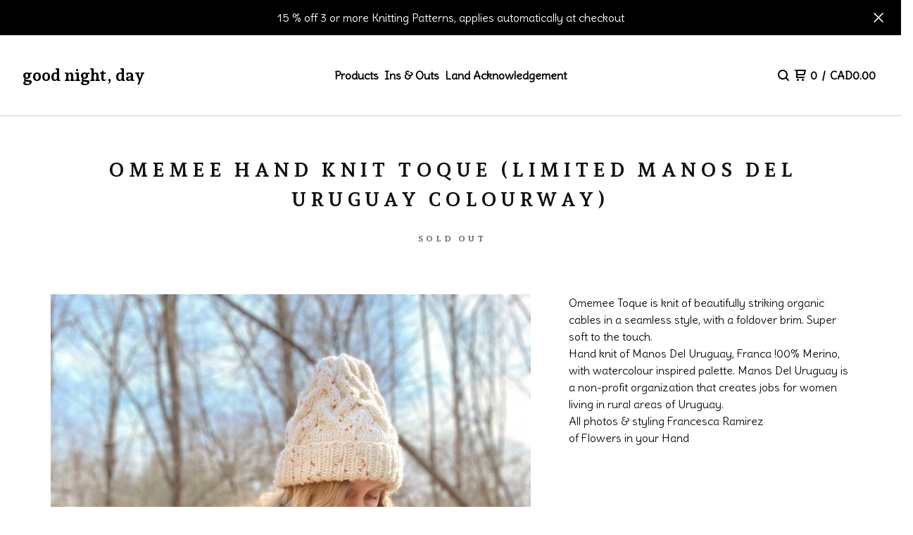

--- FILE ---
content_type: text/html; charset=utf-8
request_url: https://www.goodnightday.ca/product/omemee-hand-knit-toque-limited-manos-del-uruguay-colourway
body_size: 11121
content:










<!DOCTYPE html>
  <head>
    <title>Omemee hand knit Toque (limited Manos Del Uruguay colourway) | good night, day</title>
    <meta charset="utf-8">
    <meta name="viewport" content="width=device-width, initial-scale=1">
    <link href="/theme_stylesheets/240277380/1767380241/theme.css" media="screen" rel="stylesheet" type="text/css">
    <!-- Served from Big Cartel Storefront -->
<!-- Big Cartel generated meta tags -->
<meta name="generator" content="Big Cartel" />
<meta name="author" content="good night, day" />
<meta name="description" content="Omemee Toque is knit of beautifully striking organic cables in a seamless style, with a foldover brim. Super soft to the touch. Hand knit of Manos..." />
<meta name="referrer" content="strict-origin-when-cross-origin" />
<meta name="product_id" content="84065523" />
<meta name="product_name" content="Omemee hand knit Toque (limited Manos Del Uruguay colourway)" />
<meta name="product_permalink" content="omemee-hand-knit-toque-limited-manos-del-uruguay-colourway" />
<meta name="theme_name" content="Neat" />
<meta name="theme_version" content="2.18.5" />
<meta property="og:type" content="product" />
<meta property="og:site_name" content="good night, day" />
<meta property="og:title" content="Omemee hand knit Toque (limited Manos Del Uruguay colourway)" />
<meta property="og:url" content="https://www.goodnightday.ca/product/omemee-hand-knit-toque-limited-manos-del-uruguay-colourway" />
<meta property="og:description" content="Omemee Toque is knit of beautifully striking organic cables in a seamless style, with a foldover brim. Super soft to the touch. Hand knit of Manos..." />
<meta property="og:image" content="https://assets.bigcartel.com/product_images/320632839/image5.jpeg?auto=format&amp;fit=max&amp;h=1200&amp;w=1200" />
<meta property="og:image:secure_url" content="https://assets.bigcartel.com/product_images/320632839/image5.jpeg?auto=format&amp;fit=max&amp;h=1200&amp;w=1200" />
<meta property="og:price:amount" content="140.00" />
<meta property="og:price:currency" content="CAD" />
<meta property="og:availability" content="oos" />
<meta name="twitter:card" content="summary_large_image" />
<meta name="twitter:title" content="Omemee hand knit Toque (limited Manos Del Uruguay colourway)" />
<meta name="twitter:description" content="Omemee Toque is knit of beautifully striking organic cables in a seamless style, with a foldover brim. Super soft to the touch. Hand knit of Manos..." />
<meta name="twitter:image" content="https://assets.bigcartel.com/product_images/320632839/image5.jpeg?auto=format&amp;fit=max&amp;h=1200&amp;w=1200" />
<!-- end of generated meta tags -->

<!-- Big Cartel generated link tags -->
<link rel="preconnect" href="https://fonts.googleapis.com" />
<link rel="preconnect" href="https://fonts.gstatic.com" crossorigin="true" />
<link rel="stylesheet" href="//fonts.googleapis.com/css?family=Andada+Pro:400,700|Delius&amp;display=swap" type="text/css" title="Google Fonts" />
<link rel="canonical" href="https://www.goodnightday.ca/product/omemee-hand-knit-toque-limited-manos-del-uruguay-colourway" />
<link rel="alternate" href="https://www.goodnightday.ca/products.xml" type="application/rss+xml" title="Product Feed" />
<link rel="icon" href="/favicon.svg" type="image/svg+xml" />
<link rel="icon" href="/favicon.ico" type="image/x-icon" />
<link rel="apple-touch-icon" href="/apple-touch-icon.png" />
<!-- end of generated link tags -->

<!-- Big Cartel generated structured data -->
<script type="application/ld+json">
{"@context":"https://schema.org","@type":"BreadcrumbList","itemListElement":[{"@type":"ListItem","position":1,"name":"Home","item":"https://www.goodnightday.ca/"},{"@type":"ListItem","position":2,"name":"Products","item":"https://www.goodnightday.ca/products"},{"@type":"ListItem","position":3,"name":"ALL HAND KNIT ACCESSORIES ","item":"https://www.goodnightday.ca/category/all-hand-knit-accessories"},{"@type":"ListItem","position":4,"name":"Omemee hand knit Toque (limited Manos Del Uruguay colourway)","item":"https://www.goodnightday.ca/product/omemee-hand-knit-toque-limited-manos-del-uruguay-colourway"}]}
</script>
<script type="application/ld+json">
{"@context":"https://schema.org/","@type":"Product","name":"Omemee hand knit Toque (limited Manos Del Uruguay colourway)","url":"https://www.goodnightday.ca/product/omemee-hand-knit-toque-limited-manos-del-uruguay-colourway","description":"Omemee Toque is knit of beautifully striking organic cables in a seamless style, with a foldover brim. Super soft to the touch.\n \n\nHand knit of Manos Del Uruguay, Franca !00% Merino, with watercolour inspired palette. Manos Del Uruguay  is a non-profit organization that creates jobs for women living in rural areas of Uruguay.\n\nAll photos \u0026amp;amp; styling Francesca Ramirez \nof Flowers in your Hand ","sku":"84065523","image":["https://assets.bigcartel.com/product_images/320632839/image5.jpeg?auto=format\u0026fit=max\u0026h=1200\u0026w=1200","https://assets.bigcartel.com/product_images/320633043/image3+_2_.jpeg?auto=format\u0026fit=max\u0026h=1200\u0026w=1200","https://assets.bigcartel.com/product_images/320632524/image2+_1_.jpeg?auto=format\u0026fit=max\u0026h=1200\u0026w=1200","https://assets.bigcartel.com/product_images/320632608/image3.jpeg?auto=format\u0026fit=max\u0026h=1200\u0026w=1200","https://assets.bigcartel.com/product_images/320633073/image4.jpeg?auto=format\u0026fit=max\u0026h=1200\u0026w=1200"],"brand":{"@type":"Brand","name":"good night, day"},"offers":[{"@type":"Offer","name":"Omemee hand knit Toque (limited Manos Del Uruguay colourway) (Omemee Toque in Franca)","url":"https://www.goodnightday.ca/product/omemee-hand-knit-toque-limited-manos-del-uruguay-colourway","sku":"322809042","price":"140.0","priceCurrency":"CAD","priceValidUntil":"2027-01-20","availability":"https://schema.org/InStock","itemCondition":"NewCondition","additionalProperty":[{"@type":"PropertyValue","propertyID":"item_group_id","value":"84065523"}],"shippingDetails":[{"@type":"OfferShippingDetails","shippingDestination":{"@type":"DefinedRegion","addressCountry":"CA"},"shippingRate":{"@type":"MonetaryAmount","value":"18.0","currency":"CAD"}},{"@type":"OfferShippingDetails","shippingDestination":{"@type":"DefinedRegion","addressCountry":"US"},"shippingRate":{"@type":"MonetaryAmount","value":"18.0","currency":"CAD"}}]}]}
</script>

<!-- end of generated structured data -->

<script>
  window.bigcartel = window.bigcartel || {};
  window.bigcartel = {
    ...window.bigcartel,
    ...{"account":{"id":421140,"host":"www.goodnightday.ca","bc_host":"goodnightday.bigcartel.com","currency":"CAD","country":{"code":"CA","name":"Canada"}},"theme":{"name":"Neat","version":"2.18.5","colors":{"link_text_color":"#444444","link_hover_color":"#1B1B1B","button_background_color":"#000000","background_color":"#ffffff","primary_text_color":"#111111","button_text_color":"#FFFFFF","button_hover_background_color":"#333333"}},"checkout":{"payments_enabled":true,"stripe_publishable_key":"pk_live_51QyK0kGKE5Vsq4s3WpPeQkscKfgxZiFcspmeke7znxss02GMQoPCM1wktvVh31DJJDw7nQh8yTD5oyKvJNrZhykp00COutscsj","paypal_merchant_id":"GPD2XD5U8CVH2"},"product":{"id":84065523,"name":"Omemee hand knit Toque (limited Manos Del Uruguay colourway)","permalink":"omemee-hand-knit-toque-limited-manos-del-uruguay-colourway","position":108,"url":"/product/omemee-hand-knit-toque-limited-manos-del-uruguay-colourway","status":"sold-out","created_at":"2021-11-12T17:29:08.000Z","has_password_protection":true,"images":[{"url":"https://assets.bigcartel.com/product_images/320632839/image5.jpeg?auto=format\u0026fit=max\u0026h=1000\u0026w=1000","width":2316,"height":3088}]},"page":{"type":"product"}}
  }
</script>
<script id="stripe-js" src="https://js.stripe.com/v3/" ></script>
<script async src="https://www.paypal.com/sdk/js?client-id=AbPSFDwkxJ_Pxau-Ek8nKIMWIanP8jhAdSXX5MbFoCq_VkpAHX7DZEbfTARicVRWOVUgeUt44lu7oHF-&merchant-id=GPD2XD5U8CVH2&currency=CAD&components=messages,buttons" data-partner-attribution-id="BigCartel_SP_PPCP" data-namespace="PayPalSDK"></script>
<style type="text/css">.bc-product-video-embed { width: 100%; max-width: 640px; margin: 0 auto 1rem; } .bc-product-video-embed iframe { aspect-ratio: 16 / 9; width: 100%; border: 0; }</style>
<!-- Google Analytics Code -->
<script async src="https://www.googletagmanager.com/gtag/js?id=UA-8703745-3"></script>
<script>
  window.dataLayer = window.dataLayer || [];
  function gtag(){window.dataLayer.push(arguments);}
  gtag('js', new Date());

  gtag('config', 'UA-8703745-3', {
    'linker': {
      'domains': ['www.goodnightday.ca', 'goodnightday.bigcartel.com', 'checkout.bigcartel.com']
    }
  });
</script>
<!-- End Google Analytics Code -->
<script>
  window.gtag('event', "view_item", {"currency":"CAD","value":"140.0","items":[{"item_id":"322809042","item_name":"Omemee hand knit Toque (limited Manos Del Uruguay colourway)","item_variant":"Omemee Toque in Franca","price":"140.0","quantity":1,"item_category":"ALL HAND KNIT ACCESSORIES "}]});
</script>
<script>
function getProductInfo() {
  return new Promise((resolve, reject) => {
      var permalink = document.querySelector('meta[name="product_permalink"]').getAttribute('content');

      Product.find(permalink, function(product) {
          if (product) {
              resolve(product);
          } else {
              reject('Product not found');
          }
      });
  });
}

async function handleProductInfo() {
  try {
      var currentProduct = await getProductInfo();
      return currentProduct;
  } catch (error) {
      console.error(error);
  }
}
</script>
<script>
  
  function sendGoogleAddToCartEvent(id, productName, variantName, price, quantity) {
  window.gtag('event', 'add_to_cart', {
    currency: "CAD",
    value: price*quantity,
    items: [
      {
        item_id: id,
        item_name: productName,
        item_variant: variantName,
        quantity: quantity,
        price: price
      }
    ]
  });
};

  
  

  document.addEventListener('DOMContentLoaded', function() {
    if (!window.addedCartEventListener) {
      var addToCartform = document.querySelector('form[action="/cart"]');
      if (addToCartform) {
        addToCartform.addEventListener('submit', function(e) {
          const productForm = e.target;
          const itemId = document.getElementsByName('cart[add][id]')[0]?.value;

          handleProductInfo().then(product => {
            const variant = product.options.find(option => option.id === parseInt(itemId));
            const itemPrice = parseFloat(variant?.price);
            const quantityInput = productForm.querySelector('input#quantity');
            const quantity = quantityInput ? parseInt(quantityInput.value, 10) : 1;

            let productFullName;
            let variantName;

            if (product.options.length > 1 || (product.options.length == 1 && variant.name != product.name)) {
              productFullName = `${product.name} (${variant.name})`;
              variantName = variant.name;
            } else {
              productFullName = product.name;
            }

            if (typeof sendMetaAddToCartEvent === 'function') {
              sendMetaAddToCartEvent(itemId, productFullName, itemPrice, quantity);
            }

            if (typeof sendGoogleAddToCartEvent === 'function') {
              sendGoogleAddToCartEvent(itemId, product.name, variantName, itemPrice, quantity);
            }

            if (typeof sendTiktokAddToCartEvent === 'function') {
              sendTiktokAddToCartEvent(itemId, productFullName, itemPrice, quantity);
            }

            if (typeof sendPinterestAddToCartEvent === 'function') {
              sendPinterestAddToCartEvent(itemId, productFullName, itemPrice, quantity);
            }
          }).catch(error => {
              console.error(error);
          });
        }, true);

        window.addedCartEventListener = true;
      }
    }
  });
</script>
<script type="text/javascript">
  var _bcaq = _bcaq || [];
  _bcaq.push(['_setUrl','stats1.bigcartel.com']);_bcaq.push(['_trackVisit','421140']);_bcaq.push(['_trackProduct','84065523','421140']);
  (function() {
    var bca = document.createElement('script'); bca.type = 'text/javascript'; bca.async = true;
    bca.src = '/stats.min.js';
    var s = document.getElementsByTagName('script')[0]; s.parentNode.insertBefore(bca, s);
  })();
</script>
<script src="/assets/currency-formatter-e6d2ec3fd19a4c813ec8b993b852eccecac4da727de1c7e1ecbf0a335278e93a.js"></script>
    <style>.preloader * { opacity: 0; }.transition-preloader * { transition: none !important }</style>
  
<style></style>
</head>
  <body id="product" class="theme preloader transition-preloader" data-bc-page-type="product">
    
      <div role="complementary" aria-label="Announcement message" class="announcement-message">
        
          <div class="announcement-message__text">15 % off 3 or more  Knitting Patterns, applies automatically at checkout
























</div>
          <button title="Close announcement message" class="announcement-message__close-button">
            <svg aria-hidden="true" fill="currentColor" class="announcement-message__close-icon" xmlns="http://www.w3.org/2000/svg" viewBox="0 0 14.1 14.1" enable-background="new 0 0 14.1 14.1"><path d="M14.1 1.1l-1.1-1.1-6 6-5.9-6-1.1 1.1 6 5.9-6 6 1.1 1.1 5.9-6 6 6 1.1-1.1-6-6z"/></svg>
          </button>
        
      </div>
    
    <header class="header page" data-bc-hook="header">
      <div class="logo text">
        <a href="/" title="good night, day">
          
          
          
            good night, day
          
        </a>
      </div>
      <nav class="sections" aria-label="Primary navigation">
        <ul class="navigation">
          <li><a href="/products">Products</a></li>
          
            
              <li><a title="View Ins &amp; Outs" href="/info">Ins & Outs</a></li>
            
              <li><a title="View Land Acknowledgement" href="/land-acknowledgement">Land Acknowledgement</a></li>
            
          
          
          
        </ul>
      </nav>
      <nav class="utility" aria-label="Secondary navigation">
        <ul>
          
            <li>
              <button class="open-search-button" type="button" aria-haspopup="dialog" aria-controls="search-modal" title="Search">
                <svg aria-hidden="true" fill="currentColor" xmlns="http://www.w3.org/2000/svg" width="16" height="16" viewBox="0 0 16 16"><path d="M15.707 14.293l-3.112-3.092-.006-.004c.882-1.197 1.411-2.597 1.411-4.197 0-3.859-3.141-7-7-7s-7 3.1-7 7 3.141 7 7 7c1.575 0 3.025-.529 4.196-1.41v.006l3.093 3.111c.199.193.411.293.711.293s.512-.098.707-.293c.391-.407.393-1.007-.007-1.414zm-8.707-2.293c-2.757 0-5-2.243-5-5s2.243-5 5-5 5 2.2 5 5-2.243 5-5 5z"/></svg>
              </a>
            </li>
          
          <li class="cart">
            <a href="/cart" class="cart-link" title="View cart">
              <svg aria-hidden="true" fill="currentColor" xmlns="http://www.w3.org/2000/svg" width="16" height="16" viewBox="0 0 16 16"><path d="M15.202 0h-14.188c-.561 0-1.014.4-1.014 1s.453 1 1 1h1v9c0 .6.5 1 1 1h10c.56 0 1-.447 1-1s-.44-1-1-1h-9v-2h9.175c.56 0 1.124-.435 1.259-.97l1.536-6.06c.136-.57-.17-.97-.77-.97zm-2.596 6h-8.606v-4h9.397l-.791 4z"/><circle cx="4.5" cy="14.5" r="1.5"/><circle cx="11.5" cy="14.5" r="1.5"/></svg>
              <span class="header-item-count">0</span>
              <span class="desktop header-divider">/</span>
              <span class="desktop header-subtotal-amount"><span data-currency-amount="0" data-currency-code="CAD"><span class="currency_code">CAD</span>0.00</span></span>
            </a>
          </li>
          <li>
            <button class="open-mobile-navigation mobile" aria-label="Open mobile navigation" type="button">
              <svg aria-hidden="true" fill="currentColor" xmlns="http://www.w3.org/2000/svg" width="22" height="22" viewBox="0 0 16 10"><path d="M15.5 0h-15c-.276 0-.5.2-.5.5v1c0 .3.2.5.5.5h15c.276 0 .5-.2.5-.5v-1c0-.3-.2-.5-.5-.5zM15.5 4h-15c-.276 0-.5.2-.5.5v1c0 .3.2.5.5.5h15c.276 0 .5-.2.5-.5v-1c0-.3-.2-.5-.5-.5zM15.5 8h-15c-.276 0-.5.2-.5.5v1c0 .3.2.5.5.5h15c.276 0 .5-.224.5-.5v-1c0-.3-.2-.5-.5-.5z"/></svg>
            </button>
          </li>
        </ul>
      </nav>
    </header>
  
    
    <main id="main" class="content " data-bc-hook="content">
      <div class="product-container" data-bc-hook="product-container">
  <h1>Omemee hand knit Toque (limited Manos Del Uruguay colourway)</h1>
  
  
  

  
  
    <div class="product-subheader">
      
      <span class="product-status status-secondary">
        Sold out
      </span>
    </div>
  
  

  <div class="product-images desktop-thumbnails mobile-show-thumbnails" data-total-images="5">
    
      <div class="splide product-carousel" role="group" aria-label="Omemee hand knit Toque (limited Manos Del Uruguay colourway) images">
        <div class="splide__track">
          <div class="splide__list">
            
              
              
              
              <div class="splide__slide">
                
                  <a aria-label="Open image 1 in image viewer" class="zoom-image-container gallery-link" href="https://assets.bigcartel.com/product_images/320632839/image5.jpeg?auto=format&fit=max&w=2000" data-pswp-width="4632.0" data-pswp-height="6176.0" >
                
                  <img
                    alt="Image 1 of Omemee hand knit Toque (limited Manos Del Uruguay colourway)"
                    class="product-image lazyload"
                    fetchpriority="high"
                    src="https://assets.bigcartel.com/product_images/320632839/image5.jpeg?auto=format&fit=max&w=200"
                    data-srcset="
                      https://assets.bigcartel.com/product_images/320632839/image5.jpeg?auto=format&fit=max&w=400 400w,
                      https://assets.bigcartel.com/product_images/320632839/image5.jpeg?auto=format&fit=max&w=700 700w,
                      https://assets.bigcartel.com/product_images/320632839/image5.jpeg?auto=format&fit=max&w=1000 1000w,
                      https://assets.bigcartel.com/product_images/320632839/image5.jpeg?auto=format&fit=max&w=1400 1400w,
                      https://assets.bigcartel.com/product_images/320632839/image5.jpeg?auto=format&fit=max&w=2000 2000w,
                    "
                    width="2316.0"
                    height="3088"
                    data-sizes="auto"
                  >
                </a>
              </div>
            
              
              
              
              <div class="splide__slide">
                
                  <a aria-label="Open image 2 in image viewer" class="zoom-image-container gallery-link" href="https://assets.bigcartel.com/product_images/320633043/image3+_2_.jpeg?auto=format&fit=max&w=2000" data-pswp-width="4632.0" data-pswp-height="6176.0" >
                
                  <img
                    alt="Image 2 of Omemee hand knit Toque (limited Manos Del Uruguay colourway)"
                    class="product-image lazyload"
                    loading="lazy"
                    src="https://assets.bigcartel.com/product_images/320633043/image3+_2_.jpeg?auto=format&fit=max&w=200"
                    data-srcset="
                      https://assets.bigcartel.com/product_images/320633043/image3+_2_.jpeg?auto=format&fit=max&w=400 400w,
                      https://assets.bigcartel.com/product_images/320633043/image3+_2_.jpeg?auto=format&fit=max&w=700 700w,
                      https://assets.bigcartel.com/product_images/320633043/image3+_2_.jpeg?auto=format&fit=max&w=1000 1000w,
                      https://assets.bigcartel.com/product_images/320633043/image3+_2_.jpeg?auto=format&fit=max&w=1400 1400w,
                      https://assets.bigcartel.com/product_images/320633043/image3+_2_.jpeg?auto=format&fit=max&w=2000 2000w,
                    "
                    width="2316.0"
                    height="3088"
                    data-sizes="auto"
                  >
                </a>
              </div>
            
              
              
              
              <div class="splide__slide">
                
                  <a aria-label="Open image 3 in image viewer" class="zoom-image-container gallery-link" href="https://assets.bigcartel.com/product_images/320632524/image2+_1_.jpeg?auto=format&fit=max&w=2000" data-pswp-width="4632.0" data-pswp-height="6176.0" >
                
                  <img
                    alt="Image 3 of Omemee hand knit Toque (limited Manos Del Uruguay colourway)"
                    class="product-image lazyload"
                    loading="lazy"
                    src="https://assets.bigcartel.com/product_images/320632524/image2+_1_.jpeg?auto=format&fit=max&w=200"
                    data-srcset="
                      https://assets.bigcartel.com/product_images/320632524/image2+_1_.jpeg?auto=format&fit=max&w=400 400w,
                      https://assets.bigcartel.com/product_images/320632524/image2+_1_.jpeg?auto=format&fit=max&w=700 700w,
                      https://assets.bigcartel.com/product_images/320632524/image2+_1_.jpeg?auto=format&fit=max&w=1000 1000w,
                      https://assets.bigcartel.com/product_images/320632524/image2+_1_.jpeg?auto=format&fit=max&w=1400 1400w,
                      https://assets.bigcartel.com/product_images/320632524/image2+_1_.jpeg?auto=format&fit=max&w=2000 2000w,
                    "
                    width="2316.0"
                    height="3088"
                    data-sizes="auto"
                  >
                </a>
              </div>
            
              
              
              
              <div class="splide__slide">
                
                  <a aria-label="Open image 4 in image viewer" class="zoom-image-container gallery-link" href="https://assets.bigcartel.com/product_images/320632608/image3.jpeg?auto=format&fit=max&w=2000" data-pswp-width="4632.0" data-pswp-height="6176.0" >
                
                  <img
                    alt="Image 4 of Omemee hand knit Toque (limited Manos Del Uruguay colourway)"
                    class="product-image lazyload"
                    loading="lazy"
                    src="https://assets.bigcartel.com/product_images/320632608/image3.jpeg?auto=format&fit=max&w=200"
                    data-srcset="
                      https://assets.bigcartel.com/product_images/320632608/image3.jpeg?auto=format&fit=max&w=400 400w,
                      https://assets.bigcartel.com/product_images/320632608/image3.jpeg?auto=format&fit=max&w=700 700w,
                      https://assets.bigcartel.com/product_images/320632608/image3.jpeg?auto=format&fit=max&w=1000 1000w,
                      https://assets.bigcartel.com/product_images/320632608/image3.jpeg?auto=format&fit=max&w=1400 1400w,
                      https://assets.bigcartel.com/product_images/320632608/image3.jpeg?auto=format&fit=max&w=2000 2000w,
                    "
                    width="2316.0"
                    height="3088"
                    data-sizes="auto"
                  >
                </a>
              </div>
            
              
              
              
              <div class="splide__slide">
                
                  <a aria-label="Open image 5 in image viewer" class="zoom-image-container gallery-link" href="https://assets.bigcartel.com/product_images/320633073/image4.jpeg?auto=format&fit=max&w=2000" data-pswp-width="4632.0" data-pswp-height="6176.0" >
                
                  <img
                    alt="Image 5 of Omemee hand knit Toque (limited Manos Del Uruguay colourway)"
                    class="product-image lazyload"
                    loading="lazy"
                    src="https://assets.bigcartel.com/product_images/320633073/image4.jpeg?auto=format&fit=max&w=200"
                    data-srcset="
                      https://assets.bigcartel.com/product_images/320633073/image4.jpeg?auto=format&fit=max&w=400 400w,
                      https://assets.bigcartel.com/product_images/320633073/image4.jpeg?auto=format&fit=max&w=700 700w,
                      https://assets.bigcartel.com/product_images/320633073/image4.jpeg?auto=format&fit=max&w=1000 1000w,
                      https://assets.bigcartel.com/product_images/320633073/image4.jpeg?auto=format&fit=max&w=1400 1400w,
                      https://assets.bigcartel.com/product_images/320633073/image4.jpeg?auto=format&fit=max&w=2000 2000w,
                    "
                    width="2316.0"
                    height="3088"
                    data-sizes="auto"
                  >
                </a>
              </div>
            
          </div>
        </div>
        
      </div>
      <div class="product-thumbnails-buttons-container">
        <button aria-label="Slide left" aria-controls="carousel-thumbnail" class="thumb-scroller thumb-scroller--left" disabled data-direction="left">
          <svg aria-hidden="true" viewBox="0 0 15 7.6" enable-background="new 0 0 15 7.6"><path d="M15 1.1l-7.5 6.5-7.5-6.3 1-1.2 6.5 5.5 6.5-5.6z"/></svg>
        </button>
        <ul class="product-thumbnails--list mobile-overflow" id="carousel-thumbnail">
          
            <li class="product-thumbnails--item">
              <button class="product-thumbnails--change-slide" type="button" tabindex="0" aria-label="View image 1 of 5">
                <img
                  alt=""
                  class="lazyload"
                  src="https://assets.bigcartel.com/product_images/320632839/image5.jpeg?auto=format&fit=max&w=150"
                  data-srcset="
                    https://assets.bigcartel.com/product_images/320632839/image5.jpeg?auto=format&fit=max&w=250 250w,
                    https://assets.bigcartel.com/product_images/320632839/image5.jpeg?auto=format&fit=max&w=300 300w
                  "
                  data-sizes="auto"
                >
              </button>
            </li>
          
            <li class="product-thumbnails--item">
              <button class="product-thumbnails--change-slide" type="button" tabindex="0" aria-label="View image 2 of 5">
                <img
                  alt=""
                  class="lazyload"
                  src="https://assets.bigcartel.com/product_images/320633043/image3+_2_.jpeg?auto=format&fit=max&w=150"
                  data-srcset="
                    https://assets.bigcartel.com/product_images/320633043/image3+_2_.jpeg?auto=format&fit=max&w=250 250w,
                    https://assets.bigcartel.com/product_images/320633043/image3+_2_.jpeg?auto=format&fit=max&w=300 300w
                  "
                  data-sizes="auto"
                >
              </button>
            </li>
          
            <li class="product-thumbnails--item">
              <button class="product-thumbnails--change-slide" type="button" tabindex="0" aria-label="View image 3 of 5">
                <img
                  alt=""
                  class="lazyload"
                  src="https://assets.bigcartel.com/product_images/320632524/image2+_1_.jpeg?auto=format&fit=max&w=150"
                  data-srcset="
                    https://assets.bigcartel.com/product_images/320632524/image2+_1_.jpeg?auto=format&fit=max&w=250 250w,
                    https://assets.bigcartel.com/product_images/320632524/image2+_1_.jpeg?auto=format&fit=max&w=300 300w
                  "
                  data-sizes="auto"
                >
              </button>
            </li>
          
            <li class="product-thumbnails--item">
              <button class="product-thumbnails--change-slide" type="button" tabindex="0" aria-label="View image 4 of 5">
                <img
                  alt=""
                  class="lazyload"
                  src="https://assets.bigcartel.com/product_images/320632608/image3.jpeg?auto=format&fit=max&w=150"
                  data-srcset="
                    https://assets.bigcartel.com/product_images/320632608/image3.jpeg?auto=format&fit=max&w=250 250w,
                    https://assets.bigcartel.com/product_images/320632608/image3.jpeg?auto=format&fit=max&w=300 300w
                  "
                  data-sizes="auto"
                >
              </button>
            </li>
          
            <li class="product-thumbnails--item">
              <button class="product-thumbnails--change-slide" type="button" tabindex="0" aria-label="View image 5 of 5">
                <img
                  alt=""
                  class="lazyload"
                  src="https://assets.bigcartel.com/product_images/320633073/image4.jpeg?auto=format&fit=max&w=150"
                  data-srcset="
                    https://assets.bigcartel.com/product_images/320633073/image4.jpeg?auto=format&fit=max&w=250 250w,
                    https://assets.bigcartel.com/product_images/320633073/image4.jpeg?auto=format&fit=max&w=300 300w
                  "
                  data-sizes="auto"
                >
              </button>
            </li>
          
        </ul>
        <button aria-label="Slide right" aria-controls="carousel-thumbnail" class="thumb-scroller thumb-scroller--right" data-direction="right">
          <svg aria-hidden="true" viewBox="0 0 15 7.6" enable-background="new 0 0 15 7.6"><path d="M15 1.1l-7.5 6.5-7.5-6.3 1-1.2 6.5 5.5 6.5-5.6z"/></svg>
        </button>
      </div>
      <div class="mobile-buttons-indicator">
        <button aria-label="View previous image" class="change-slide change-slide--left previous-slide">
          <svg fill="currentColor" aria-hidden="true" viewBox="0 0 15 7.6" enable-background="new 0 0 15 7.6"><path d="M15 1.1l-7.5 6.5-7.5-6.3 1-1.2 6.5 5.5 6.5-5.6z"/></svg>
        </button>
        <div><span class="current-slide-number">1</span> of 5</div>
        <button aria-label="View next image" class="change-slide change-slide--right next-slide">
          <svg fill="currentColor" aria-hidden="true" viewBox="0 0 15 7.6" enable-background="new 0 0 15 7.6"><path d="M15 1.1l-7.5 6.5-7.5-6.3 1-1.2 6.5 5.5 6.5-5.6z"/></svg>
        </button>
      </div>
    
  </div>

  <section class="product-details">
    
    
    
      <div class="product-description"><p>Omemee Toque is knit of beautifully striking organic cables in a seamless style, with a foldover brim. Super soft to the touch.</p>
<p>Hand knit of Manos Del Uruguay, Franca !00% Merino, with watercolour inspired palette. Manos Del Uruguay  is a non-profit organization that creates jobs for women living in rural areas of Uruguay.</p>
<p>All photos & styling Francesca Ramirez 
<br />of Flowers in your Hand</p></div>
    

    

    
  </section>
</div>
    </main>
  

  
    
      
      

      
        <div class="related-products-container">
          <div class="related-products-header">
            <h2 class="related-products-title">You might also like</h2>
          </div>
          <div class="product-list-container">
            <div class="related-product-list product-list">
              
                
                
                
                <div class="product-list-thumb product sold">
                  <a class="product-list-link product-list-link--" href="/product/arnprior-cable-ribbed-reversible-keyhol-scarf-of-merino-wool-shown-in-whole-grain-more-colours" title="Arnprior Cable Ribbed Reversible Keyhol Scarf of Merino Wool (shown  in whole grain+ more colours)">
                    <div class="product-list-image-container product-list-image-container-cover">
                      <img
                        alt="Arnprior Cable Ribbed Reversible Keyhol Scarf of Merino Wool (shown  in whole grain+ more colours)"
                        class="blur-up product-list-image lazyload grid-cover"
                        src="https://assets.bigcartel.com/product_images/413148204/DSC08043.jpg?auto=format&fit=max&w=20"
                        data-aspectratio="0"
                        data-srcset="
                          https://assets.bigcartel.com/product_images/413148204/DSC08043.jpg?auto=format&fit=max&w=240 240w,
                          https://assets.bigcartel.com/product_images/413148204/DSC08043.jpg?auto=format&fit=max&w=320 320w,
                          https://assets.bigcartel.com/product_images/413148204/DSC08043.jpg?auto=format&fit=max&w=400 400w,
                          https://assets.bigcartel.com/product_images/413148204/DSC08043.jpg?auto=format&fit=max&w=540 540w,
                          https://assets.bigcartel.com/product_images/413148204/DSC08043.jpg?auto=format&fit=max&w=600 600w,
                          https://assets.bigcartel.com/product_images/413148204/DSC08043.jpg?auto=format&fit=max&w=800 800w,
                          https://assets.bigcartel.com/product_images/413148204/DSC08043.jpg?auto=format&fit=max&w=960 960w
                        "
                        data-sizes="auto"
                      >
                    </div>
                    <div class="product-list-thumb-info">
                      <div class="product-list-thumb-name">Arnprior Cable Ribbed Reversible Keyhol Scarf of Merino Wool (shown  in whole grain+ more colours)</div>
                      <div class="product-list-thumb-price">
                        
                        
                        
                        

                        
                      </div>
                      
                      <div class="product-list-thumb-status status-secondary">Sold out</div>
                    </div>
                  </a>
                </div>
              
                
                
                
                <div class="product-list-thumb product sold">
                  <a class="product-list-link product-list-link--" href="/product/arnprior-cable-ribbed-reversible-keyhol-scarf-of-merino-bulky-wool-shown-in-gris-more-colours" title="Arnprior Cable Ribbed Reversible Keyhole Scarf of Merino Bulky Wool (shown  in  Gris + more colours)">
                    <div class="product-list-image-container product-list-image-container-cover">
                      <img
                        alt="Arnprior Cable Ribbed Reversible Keyhole Scarf of Merino Bulky Wool (shown  in  Gris + more colours)"
                        class="blur-up product-list-image lazyload grid-cover"
                        src="https://assets.bigcartel.com/product_images/413144262/DSC07941.jpg?auto=format&fit=max&w=20"
                        data-aspectratio="0"
                        data-srcset="
                          https://assets.bigcartel.com/product_images/413144262/DSC07941.jpg?auto=format&fit=max&w=240 240w,
                          https://assets.bigcartel.com/product_images/413144262/DSC07941.jpg?auto=format&fit=max&w=320 320w,
                          https://assets.bigcartel.com/product_images/413144262/DSC07941.jpg?auto=format&fit=max&w=400 400w,
                          https://assets.bigcartel.com/product_images/413144262/DSC07941.jpg?auto=format&fit=max&w=540 540w,
                          https://assets.bigcartel.com/product_images/413144262/DSC07941.jpg?auto=format&fit=max&w=600 600w,
                          https://assets.bigcartel.com/product_images/413144262/DSC07941.jpg?auto=format&fit=max&w=800 800w,
                          https://assets.bigcartel.com/product_images/413144262/DSC07941.jpg?auto=format&fit=max&w=960 960w
                        "
                        data-sizes="auto"
                      >
                    </div>
                    <div class="product-list-thumb-info">
                      <div class="product-list-thumb-name">Arnprior Cable Ribbed Reversible Keyhole Scarf of Merino Bulky Wool (shown  in  Gris + more colours)</div>
                      <div class="product-list-thumb-price">
                        
                        
                        
                        

                        
                      </div>
                      
                      <div class="product-list-thumb-status status-secondary">Sold out</div>
                    </div>
                  </a>
                </div>
              
                
                
                
                <div class="product-list-thumb product">
                  <a class="product-list-link product-list-link--" href="/product/arnprior-cable-ribbed-reversible-scarf-of-merino-bulky-wool-shown-in-ivory-more-colours" title="Arnprior Cable Ribbed Reversible Scarf of Merino Bulky Wool (shown  in  Ivory + more colours)">
                    <div class="product-list-image-container product-list-image-container-cover">
                      <img
                        alt="Arnprior Cable Ribbed Reversible Scarf of Merino Bulky Wool (shown  in  Ivory + more colours)"
                        class="blur-up product-list-image lazyload grid-cover"
                        src="https://assets.bigcartel.com/product_images/413143266/DSC07824.jpg?auto=format&fit=max&w=20"
                        data-aspectratio="0"
                        data-srcset="
                          https://assets.bigcartel.com/product_images/413143266/DSC07824.jpg?auto=format&fit=max&w=240 240w,
                          https://assets.bigcartel.com/product_images/413143266/DSC07824.jpg?auto=format&fit=max&w=320 320w,
                          https://assets.bigcartel.com/product_images/413143266/DSC07824.jpg?auto=format&fit=max&w=400 400w,
                          https://assets.bigcartel.com/product_images/413143266/DSC07824.jpg?auto=format&fit=max&w=540 540w,
                          https://assets.bigcartel.com/product_images/413143266/DSC07824.jpg?auto=format&fit=max&w=600 600w,
                          https://assets.bigcartel.com/product_images/413143266/DSC07824.jpg?auto=format&fit=max&w=800 800w,
                          https://assets.bigcartel.com/product_images/413143266/DSC07824.jpg?auto=format&fit=max&w=960 960w
                        "
                        data-sizes="auto"
                      >
                    </div>
                    <div class="product-list-thumb-info">
                      <div class="product-list-thumb-name">Arnprior Cable Ribbed Reversible Scarf of Merino Bulky Wool (shown  in  Ivory + more colours)</div>
                      <div class="product-list-thumb-price">
                        
                        
                        
                        

                        
                          <span data-currency-amount="190.0" data-currency-code="CAD"><span class="currency_code">CAD</span>190.00</span>

                          
                        
                      </div>
                      
                        
                          <div class="product-list-thumb-options-description">
                            2 Options
                          </div>
                        
                      
                      
                    </div>
                  </a>
                </div>
              
                
                
                
                <div class="product-list-thumb product sold">
                  <a class="product-list-link product-list-link--" href="/product/pelham-kerchief-limited-merino-wool-in-azul-profundo-more-colurs" title="Pelham  Kerchief (Limited Merino wool in Azul  Profundo + more colurs)">
                    <div class="product-list-image-container product-list-image-container-cover">
                      <img
                        alt="Pelham  Kerchief (Limited Merino wool in Azul  Profundo + more colurs)"
                        class="blur-up product-list-image lazyload grid-cover"
                        src="https://assets.bigcartel.com/product_images/413126559/DSC08227.jpg?auto=format&fit=max&w=20"
                        data-aspectratio="0"
                        data-srcset="
                          https://assets.bigcartel.com/product_images/413126559/DSC08227.jpg?auto=format&fit=max&w=240 240w,
                          https://assets.bigcartel.com/product_images/413126559/DSC08227.jpg?auto=format&fit=max&w=320 320w,
                          https://assets.bigcartel.com/product_images/413126559/DSC08227.jpg?auto=format&fit=max&w=400 400w,
                          https://assets.bigcartel.com/product_images/413126559/DSC08227.jpg?auto=format&fit=max&w=540 540w,
                          https://assets.bigcartel.com/product_images/413126559/DSC08227.jpg?auto=format&fit=max&w=600 600w,
                          https://assets.bigcartel.com/product_images/413126559/DSC08227.jpg?auto=format&fit=max&w=800 800w,
                          https://assets.bigcartel.com/product_images/413126559/DSC08227.jpg?auto=format&fit=max&w=960 960w
                        "
                        data-sizes="auto"
                      >
                    </div>
                    <div class="product-list-thumb-info">
                      <div class="product-list-thumb-name">Pelham  Kerchief (Limited Merino wool in Azul  Profundo + more colurs)</div>
                      <div class="product-list-thumb-price">
                        
                        
                        
                        

                        
                      </div>
                      
                      <div class="product-list-thumb-status status-secondary">Sold out</div>
                    </div>
                  </a>
                </div>
              
                
                
                
                <div class="product-list-thumb product sold">
                  <a class="product-list-link product-list-link--" href="/product/arnprior-cable-ribbed-reversible-scarf-of-merino-wool-shown-in-black-forest-more-colours" title="Arnprior Cable Ribbed Reversible Scarf of Merino Wool (shown  in black forest + more colours)">
                    <div class="product-list-image-container product-list-image-container-cover">
                      <img
                        alt="Arnprior Cable Ribbed Reversible Scarf of Merino Wool (shown  in black forest + more colours)"
                        class="blur-up product-list-image lazyload grid-cover"
                        src="https://assets.bigcartel.com/product_images/404933100/54542979026_4131f8b8c9_b.jpg?auto=format&fit=max&w=20"
                        data-aspectratio="0"
                        data-srcset="
                          https://assets.bigcartel.com/product_images/404933100/54542979026_4131f8b8c9_b.jpg?auto=format&fit=max&w=240 240w,
                          https://assets.bigcartel.com/product_images/404933100/54542979026_4131f8b8c9_b.jpg?auto=format&fit=max&w=320 320w,
                          https://assets.bigcartel.com/product_images/404933100/54542979026_4131f8b8c9_b.jpg?auto=format&fit=max&w=400 400w,
                          https://assets.bigcartel.com/product_images/404933100/54542979026_4131f8b8c9_b.jpg?auto=format&fit=max&w=540 540w,
                          https://assets.bigcartel.com/product_images/404933100/54542979026_4131f8b8c9_b.jpg?auto=format&fit=max&w=600 600w,
                          https://assets.bigcartel.com/product_images/404933100/54542979026_4131f8b8c9_b.jpg?auto=format&fit=max&w=800 800w,
                          https://assets.bigcartel.com/product_images/404933100/54542979026_4131f8b8c9_b.jpg?auto=format&fit=max&w=960 960w
                        "
                        data-sizes="auto"
                      >
                    </div>
                    <div class="product-list-thumb-info">
                      <div class="product-list-thumb-name">Arnprior Cable Ribbed Reversible Scarf of Merino Wool (shown  in black forest + more colours)</div>
                      <div class="product-list-thumb-price">
                        
                        
                        
                        

                        
                      </div>
                      
                      <div class="product-list-thumb-status status-secondary">Sold out</div>
                    </div>
                  </a>
                </div>
              
                
                
                
                <div class="product-list-thumb product soon">
                  <a class="product-list-link product-list-link--" href="/product/pelham-kerchief-merino-silk" title="Pelham  Kerchief (Limited Merino wool in Gris Blue + more colurs)">
                    <div class="product-list-image-container product-list-image-container-cover">
                      <img
                        alt="Pelham  Kerchief (Limited Merino wool in Gris Blue + more colurs)"
                        class="blur-up product-list-image lazyload grid-cover"
                        src="https://assets.bigcartel.com/product_images/393580605/DSC05333.jpg?auto=format&fit=max&w=20"
                        data-aspectratio="0"
                        data-srcset="
                          https://assets.bigcartel.com/product_images/393580605/DSC05333.jpg?auto=format&fit=max&w=240 240w,
                          https://assets.bigcartel.com/product_images/393580605/DSC05333.jpg?auto=format&fit=max&w=320 320w,
                          https://assets.bigcartel.com/product_images/393580605/DSC05333.jpg?auto=format&fit=max&w=400 400w,
                          https://assets.bigcartel.com/product_images/393580605/DSC05333.jpg?auto=format&fit=max&w=540 540w,
                          https://assets.bigcartel.com/product_images/393580605/DSC05333.jpg?auto=format&fit=max&w=600 600w,
                          https://assets.bigcartel.com/product_images/393580605/DSC05333.jpg?auto=format&fit=max&w=800 800w,
                          https://assets.bigcartel.com/product_images/393580605/DSC05333.jpg?auto=format&fit=max&w=960 960w
                        "
                        data-sizes="auto"
                      >
                    </div>
                    <div class="product-list-thumb-info">
                      <div class="product-list-thumb-name">Pelham  Kerchief (Limited Merino wool in Gris Blue + more colurs)</div>
                      <div class="product-list-thumb-price">
                        
                        
                        
                        

                        
                      </div>
                      
                      <div class="product-list-thumb-status status-secondary">Coming soon</div>
                    </div>
                  </a>
                </div>
              
            </div>
          </div>
        </div>
      
    
  

  <footer data-bc-hook="footer">
    
    <nav class="footernav">
      <ul>
        <li><a href="/">Home</a></li>
        <li><a href="/products">Products</a></li>
        
        
          <li><a href="/contact">Contact</a></li>
        
        <li><a href="/cart">Cart (<span class="cart-num-items">0</span>)</a></li>
      </ul>

      
      <ul>
        
          <li><a title="View LIMITED READY TO SHIP" href="/category/limited-ready-to-ship">LIMITED READY TO SHIP</a></li>
        
          <li><a title="View EVERYTHING FOR THE KNITTER" href="/category/everything-for-the-knitter">EVERYTHING FOR THE KNITTER</a></li>
        
          <li><a title="View ALL HAND KNIT SWEATERS &amp; CARDIGANS" href="/category/all-hand-knit-sweaters-cardigans">ALL HAND KNIT SWEATERS & CARDIGANS</a></li>
        
          <li><a title="View ALL HAND KNIT ACCESSORIES " href="/category/all-hand-knit-accessories">ALL HAND KNIT ACCESSORIES </a></li>
        
          <li><a title="View ALL HAND KNIT VESTS &amp; TOPS" href="/category/all-hand-knit-vests-tops">ALL HAND KNIT VESTS & TOPS</a></li>
        
          <li><a title="View KNITTING PATTERNS" href="/category/knitting-patterns">KNITTING PATTERNS</a></li>
        
      </ul>
      

      <ul>
        
          
            <li><a title="View Ins &amp; Outs" href="/info">Ins & Outs</a></li>
          
            <li><a title="View Land Acknowledgement" href="/land-acknowledgement">Land Acknowledgement</a></li>
          
            <li><a title="View Mission Statement" href="/about">Mission Statement</a></li>
          
        
        
          <li><a href="https://www.ravelry.com/designers/tara-lynn-morrison">Back to site</a></li>
        
        
      </ul>
    </nav>
    
      <nav aria-label="Social links">
        <ul class="social_icons">
          
            <li><a href="https://www.instagram.com/good_night_day/?hl=en" title="Instagram"><svg class="instagram-icon" height="36" width="36" aria-hidden="true" focusable="false" role="img" xmlns="http://www.w3.org/2000/svg" viewBox="0 0 512 512"><path fill="currentColor" d="M256 45.39c67.27 0 75.23.26 101.8 1.47 24.56 1.12 37.9 5.22 46.78 8.67a78 78 0 0129 18.85 78 78 0 0118.85 29c3.45 8.88 7.55 22.22 8.67 46.78 1.21 26.57 1.47 34.53 1.47 101.8s-.26 75.23-1.47 101.8c-1.12 24.56-5.22 37.9-8.67 46.78a83.51 83.51 0 01-47.81 47.81c-8.88 3.45-22.22 7.55-46.78 8.67-26.56 1.21-34.53 1.47-101.8 1.47s-75.24-.26-101.8-1.47c-24.56-1.12-37.9-5.22-46.78-8.67a78 78 0 01-29-18.85 78 78 0 01-18.85-29c-3.45-8.88-7.55-22.22-8.67-46.78-1.21-26.57-1.47-34.53-1.47-101.8s.26-75.23 1.47-101.8c1.12-24.56 5.22-37.9 8.67-46.78a78 78 0 0118.85-29 78 78 0 0129-18.85c8.88-3.45 22.22-7.55 46.78-8.67 26.57-1.21 34.53-1.47 101.8-1.47m0-45.39c-68.42 0-77 .29-103.87 1.52S102.92 7 86.92 13.22a123.68 123.68 0 00-44.64 29.06 123.68 123.68 0 00-29.06 44.64c-6.22 16-10.48 34.34-11.7 61.15S0 183.5 0 256s.29 77 1.52 103.87 5.48 45.13 11.7 61.13a123.68 123.68 0 0029.06 44.62 123.52 123.52 0 0044.64 29.07c16 6.23 34.34 10.49 61.15 11.71s35.45 1.52 103.87 1.52 77-.29 103.87-1.52 45.11-5.48 61.11-11.71a128.74 128.74 0 0073.69-73.69c6.23-16 10.49-34.34 11.71-61.15s1.52-35.45 1.52-103.87-.29-77-1.52-103.87-5.48-45.11-11.71-61.11a123.52 123.52 0 00-29.05-44.62 123.68 123.68 0 00-44.64-29.08c-16-6.22-34.34-10.48-61.15-11.7S320.34 0 251.92 0z"/><path fill="currentColor" d="M251.92 122.56a129.36 129.36 0 10129.36 129.36 129.35 129.35 0 00-129.36-129.36zm0 213.36a84 84 0 1184-84 84 84 0 01-84 84z"/><circle fill="currentColor" cx="386.4" cy="117.44" r="30.23"/></svg></a></li>
          

          

          

          

          

          

          

          
            <li><a href="https://www.pinterest.ca/goodnightday/" title="Pinterest"><svg class="pinterest-icon" height="36" width="36" aria-hidden="true" focusable="false" role="img" xmlns="http://www.w3.org/2000/svg" viewBox="0 0 496 512"><path fill="currentColor" d="M496 256c0 137-111 248-248 248-25.6 0-50.2-3.9-73.4-11.1 10.1-16.5 25.2-43.5 30.8-65 3-11.6 15.4-59 15.4-59 8.1 15.4 31.7 28.5 56.8 28.5 74.8 0 128.7-68.8 128.7-154.3 0-81.9-66.9-143.2-152.9-143.2-107 0-163.9 71.8-163.9 150.1 0 36.4 19.4 81.7 50.3 96.1 4.7 2.2 7.2 1.2 8.3-3.3.8-3.4 5-20.3 6.9-28.1.6-2.5.3-4.7-1.7-7.1-10.1-12.5-18.3-35.3-18.3-56.6 0-54.7 41.4-107.6 112-107.6 60.9 0 103.6 41.5 103.6 100.9 0 67.1-33.9 113.6-78 113.6-24.3 0-42.6-20.1-36.7-44.8 7-29.5 20.5-61.3 20.5-82.6 0-19-10.2-34.9-31.4-34.9-24.9 0-44.9 25.7-44.9 60.2 0 22 7.4 36.8 7.4 36.8s-24.5 103.8-29 123.2c-5 21.4-3 51.6-.9 71.2C65.4 450.9 0 361.1 0 256 0 119 111 8 248 8s248 111 248 248z"></path></svg></a></li>
          

          

          

          

          

          

          

          

          

          

          
        </ul>
      </nav>
    
    
    
  </footer>

  <div id="navigation-modal" role="dialog" aria-modal="true" aria-hidden="true">
    <div class="overlay_background"></div>
    <div class="overlay_content">
      <button type="button" class="close_overlay" title="Close navigation">
        <svg aria-hidden="true" class="close-icon" xmlns="http://www.w3.org/2000/svg" width="15" height="15" viewBox="0 0 8 8"><path d="M7.924 6.51l-2.474-2.475 2.475-2.475c.196-.195.196-.512 0-.707l-.708-.753c-.195-.195-.512-.195-.707 0l-2.474 2.521-2.475-2.475c-.195-.195-.512-.195-.707 0l-.707.754c-.196.195-.196.5 0 .707l2.475 2.475-2.475 2.428c-.196.195-.196.5 0 .707l.707.7c.195.2.5.2.7 0l2.475-2.475 2.481 2.482c.195.2.5.2.7 0l.707-.707c.204-.217.183-.517-.017-.707z"/></svg>
      </button>
      <nav class="primary_navigation" aria-label="Primary navigation">
        <ul class="page_list page_list--main">
          <li><a href="/">Home</a></li>
          <li><a href="/products">Products</a></li>
        </ul>

        
        <ul class="page_list page_list--categories">
          
            <li><a title="View LIMITED READY TO SHIP" href="/category/limited-ready-to-ship">LIMITED READY TO SHIP</a></li>
          
            <li><a title="View EVERYTHING FOR THE KNITTER" href="/category/everything-for-the-knitter">EVERYTHING FOR THE KNITTER</a></li>
          
            <li><a title="View ALL HAND KNIT SWEATERS &amp; CARDIGANS" href="/category/all-hand-knit-sweaters-cardigans">ALL HAND KNIT SWEATERS & CARDIGANS</a></li>
          
            <li><a title="View ALL HAND KNIT ACCESSORIES " href="/category/all-hand-knit-accessories">ALL HAND KNIT ACCESSORIES </a></li>
          
            <li><a title="View ALL HAND KNIT VESTS &amp; TOPS" href="/category/all-hand-knit-vests-tops">ALL HAND KNIT VESTS & TOPS</a></li>
          
            <li><a title="View KNITTING PATTERNS" href="/category/knitting-patterns">KNITTING PATTERNS</a></li>
          
        </ul>
        

        <ul class="page_list page_list--pages">
          
            
              <li><a title="View Ins &amp; Outs" href="/info">Ins & Outs</a></li>
            
              <li><a title="View Land Acknowledgement" href="/land-acknowledgement">Land Acknowledgement</a></li>
            
              <li><a title="View Mission Statement" href="/about">Mission Statement</a></li>
            
          
          
          
          
            <li><a href="https://www.ravelry.com/designers/tara-lynn-morrison">Back to site</a></li>
          
          
        </ul>

        
          <ul class="page_list page_list--social_links">
            
              <li><a href="https://www.instagram.com/good_night_day/?hl=en" title="Instagram"><svg class="instagram-icon" height="36" width="36" aria-hidden="true" focusable="false" role="img" xmlns="http://www.w3.org/2000/svg" viewBox="0 0 512 512"><path fill="currentColor" d="M256 45.39c67.27 0 75.23.26 101.8 1.47 24.56 1.12 37.9 5.22 46.78 8.67a78 78 0 0129 18.85 78 78 0 0118.85 29c3.45 8.88 7.55 22.22 8.67 46.78 1.21 26.57 1.47 34.53 1.47 101.8s-.26 75.23-1.47 101.8c-1.12 24.56-5.22 37.9-8.67 46.78a83.51 83.51 0 01-47.81 47.81c-8.88 3.45-22.22 7.55-46.78 8.67-26.56 1.21-34.53 1.47-101.8 1.47s-75.24-.26-101.8-1.47c-24.56-1.12-37.9-5.22-46.78-8.67a78 78 0 01-29-18.85 78 78 0 01-18.85-29c-3.45-8.88-7.55-22.22-8.67-46.78-1.21-26.57-1.47-34.53-1.47-101.8s.26-75.23 1.47-101.8c1.12-24.56 5.22-37.9 8.67-46.78a78 78 0 0118.85-29 78 78 0 0129-18.85c8.88-3.45 22.22-7.55 46.78-8.67 26.57-1.21 34.53-1.47 101.8-1.47m0-45.39c-68.42 0-77 .29-103.87 1.52S102.92 7 86.92 13.22a123.68 123.68 0 00-44.64 29.06 123.68 123.68 0 00-29.06 44.64c-6.22 16-10.48 34.34-11.7 61.15S0 183.5 0 256s.29 77 1.52 103.87 5.48 45.13 11.7 61.13a123.68 123.68 0 0029.06 44.62 123.52 123.52 0 0044.64 29.07c16 6.23 34.34 10.49 61.15 11.71s35.45 1.52 103.87 1.52 77-.29 103.87-1.52 45.11-5.48 61.11-11.71a128.74 128.74 0 0073.69-73.69c6.23-16 10.49-34.34 11.71-61.15s1.52-35.45 1.52-103.87-.29-77-1.52-103.87-5.48-45.11-11.71-61.11a123.52 123.52 0 00-29.05-44.62 123.68 123.68 0 00-44.64-29.08c-16-6.22-34.34-10.48-61.15-11.7S320.34 0 251.92 0z"/><path fill="currentColor" d="M251.92 122.56a129.36 129.36 0 10129.36 129.36 129.35 129.35 0 00-129.36-129.36zm0 213.36a84 84 0 1184-84 84 84 0 01-84 84z"/><circle fill="currentColor" cx="386.4" cy="117.44" r="30.23"/></svg></a></li>
            

            

            

            

            

            

            

            
              <li><a href="https://www.pinterest.ca/goodnightday/" title="Pinterest"><svg class="pinterest-icon" height="36" width="36" aria-hidden="true" focusable="false" role="img" xmlns="http://www.w3.org/2000/svg" viewBox="0 0 496 512"><path fill="currentColor" d="M496 256c0 137-111 248-248 248-25.6 0-50.2-3.9-73.4-11.1 10.1-16.5 25.2-43.5 30.8-65 3-11.6 15.4-59 15.4-59 8.1 15.4 31.7 28.5 56.8 28.5 74.8 0 128.7-68.8 128.7-154.3 0-81.9-66.9-143.2-152.9-143.2-107 0-163.9 71.8-163.9 150.1 0 36.4 19.4 81.7 50.3 96.1 4.7 2.2 7.2 1.2 8.3-3.3.8-3.4 5-20.3 6.9-28.1.6-2.5.3-4.7-1.7-7.1-10.1-12.5-18.3-35.3-18.3-56.6 0-54.7 41.4-107.6 112-107.6 60.9 0 103.6 41.5 103.6 100.9 0 67.1-33.9 113.6-78 113.6-24.3 0-42.6-20.1-36.7-44.8 7-29.5 20.5-61.3 20.5-82.6 0-19-10.2-34.9-31.4-34.9-24.9 0-44.9 25.7-44.9 60.2 0 22 7.4 36.8 7.4 36.8s-24.5 103.8-29 123.2c-5 21.4-3 51.6-.9 71.2C65.4 450.9 0 361.1 0 256 0 119 111 8 248 8s248 111 248 248z"></path></svg></a></li>
            

            

            

            

            

            

            

            

            

            

            
          </ul>
        
      </nav>
    </div>
  </div>

  
    <div id="search-modal" role="dialog" aria-modal="true" aria-hidden="true">
      <div class="modal-content">
        <div class="modal-content--inner">
          <div class="wrapper">
            <button class="close-modal" aria-label="Close search dialog" data-dismiss="modal" type="button">
              <svg aria-hidden="true" fill="currentColor" xmlns="http://www.w3.org/2000/svg" width="16" height="16" viewBox="0 0 8 8"><path d="M7.924 6.51l-2.474-2.475 2.475-2.475c.196-.195.196-.512 0-.707l-.708-.753c-.195-.195-.512-.195-.707 0l-2.474 2.521-2.475-2.475c-.195-.195-.512-.195-.707 0l-.707.754c-.196.195-.196.5 0 .707l2.475 2.475-2.475 2.428c-.196.195-.196.5 0 .707l.707.7c.195.2.5.2.7 0l2.475-2.475 2.481 2.482c.195.2.5.2.7 0l.707-.707c.204-.217.183-.517-.017-.707z"/></svg>
            </button>
            <form class="search-form" name="search" action="/products" method="get" accept-charset="utf8" role="search">
              <input type="hidden" name="utf8" value='✓'>
              <label for="desktop-search">Search</label>
              <input class="search-input" id="desktop-search" name="search" type="search" autocomplete="off" />
              <button type="submit" class="button search-button" aria-label="Submit search form">
                <svg aria-hidden="true" fill="currentColor" xmlns="http://www.w3.org/2000/svg" width="16" height="16" viewBox="0 0 16 16"><path d="M15.707 14.293l-3.112-3.092-.006-.004c.882-1.197 1.411-2.597 1.411-4.197 0-3.859-3.141-7-7-7s-7 3.1-7 7 3.141 7 7 7c1.575 0 3.025-.529 4.196-1.41v.006l3.093 3.111c.199.193.411.293.711.293s.512-.098.707-.293c.391-.407.393-1.007-.007-1.414zm-8.707-2.293c-2.757 0-5-2.243-5-5s2.243-5 5-5 5 2.2 5 5-2.243 5-5 5z"/></svg>
              </button>
            </form>
          </div>
        </div>
      </div>
    </div>
  

  <script>
    
    const themeFeatures = {
      optIns: [],
      optOuts: [],
    };
    const themeOptions = {
      showInventoryBars: false,
      showSoldOutOptions: true,
      showLowInventoryMessages: true,
      lowInventoryMessage: "Limited quantities available",
      almostSoldOutMessage: "Only a few left!",
      desktopProductPageImages: 'thumbnails',
      mobileProductPageImages: 'show-thumbnails',
      productImageZoom: true,
      homepageSlideshowAutoplay: true,
      homepageSlideshowSpeed: 4000,
      homepageSlideshowTransition: "slide",
      welcomeButtonBehavior: "navigate",
      welcomeButtonLink: "/products",
      welcomeSlideshowLink: "",
      showBnplMessaging: true,
    };
    const themeColors = {
      primaryTextColor: '',
      textColor: '',
      backgroundColor: '#ffffff',
      headerTextColor: '#000000'
    };
    const themeTranslations = {
      cart: {
        shareThisCartLinkCopySuccess: "Link copied!"
      }
    };
  </script>
  
    <script>
      let hashCode=function(s){return s.split("").reduce(function(a,b){a=((a<<5)-a)+b.charCodeAt(0);return a&a;},0);}
      let announcementElement = document.querySelector(".announcement-message");
      let announcementText = document.querySelector(".announcement-message__text").innerHTML;
      let closeAnnouncementBtn = document.querySelector(".announcement-message__close-button");
      let hashedAnnouncement = hashCode(announcementText);
      let isScrolling = announcementElement?.classList.contains('announcement-message--scrolling');

      function closeAnnouncement() {
        let announcementElement = document.querySelector(".announcement-message");
        announcementElement?.remove();
        document.cookie = `announcementClosed=${hashedAnnouncement};path=/;max-age=28800`;
      }

      if (announcementElement?.classList && hashedAnnouncement) {
        if (isScrolling) {
          announcementElement.classList.add('visible');
        } else {
          let hasClosedAnnouncement = document.cookie.includes(`announcementClosed=${hashedAnnouncement}`);
          if (!hasClosedAnnouncement) {
            announcementElement.classList.add('visible');
          }
        }
        if (closeAnnouncementBtn) {
          closeAnnouncementBtn.addEventListener("click", closeAnnouncement);
        }
      }
    </script>
  
  <script src="//cdnjs.cloudflare.com/ajax/libs/jquery/3.7.1/jquery.min.js"></script>
  <script src="https://assets.bigcartel.com/api/6/api.cad.js?v=1"></script>
  <script type="text/javascript">
    window.bigcartel = window.bigcartel || {};
    window.bigcartel.account = window.bigcartel.account || {};
    window.bigcartel.account.currency = window.bigcartel.account.currency || "CAD";
    window.bigcartel.account.moneyFormat = "code";
  </script>
  <script src="https://assets.bigcartel.com/theme_assets/91/2.18.5/theme.js?v=1"></script>
  
    <script>
      // Detect if this is back/forward navigation
      var navEntry = performance.getEntriesByType('navigation')[0];
      var isBackForward = navEntry && navEntry.type === 'back_forward';

      if (isBackForward) {
        // Always fetch fresh data on back/forward to handle browser restoration timing
        Product.find('omemee-hand-knit-toque-limited-manos-del-uruguay-colourway', processProduct);
      } else if (window.bigcartel?.product) {
        // Normal page load with cached data (optimization)
        processProduct(window.bigcartel.product);
      } else {
        // Fallback: no cached data available
        Product.find('omemee-hand-knit-toque-limited-manos-del-uruguay-colourway', processProduct);
      }
    </script>
  


<script defer src="https://static.cloudflareinsights.com/beacon.min.js/vcd15cbe7772f49c399c6a5babf22c1241717689176015" integrity="sha512-ZpsOmlRQV6y907TI0dKBHq9Md29nnaEIPlkf84rnaERnq6zvWvPUqr2ft8M1aS28oN72PdrCzSjY4U6VaAw1EQ==" data-cf-beacon='{"rayId":"9c0ec5079e70612b","version":"2025.9.1","serverTiming":{"name":{"cfExtPri":true,"cfEdge":true,"cfOrigin":true,"cfL4":true,"cfSpeedBrain":true,"cfCacheStatus":true}},"token":"44d6648085c9451aa740849b0372227e","b":1}' crossorigin="anonymous"></script>
</body>
</html>